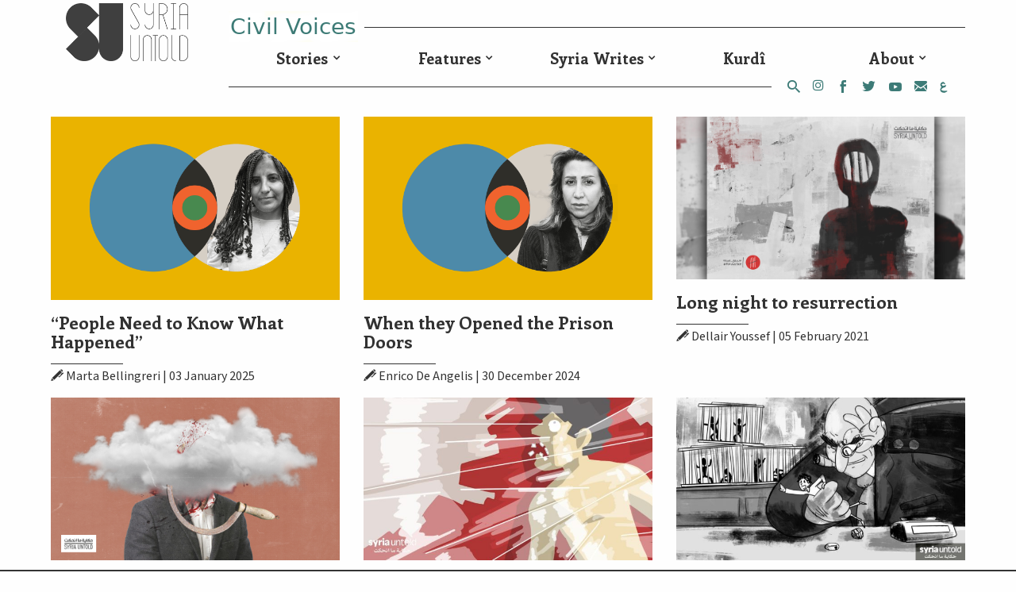

--- FILE ---
content_type: text/html; charset=UTF-8
request_url: https://syriauntold.com/tag/prisons/
body_size: 10279
content:
<!DOCTYPE html>
<html lang="en-US">
<head>
	<meta charset="UTF-8">
	<meta name="viewport" content="width=device-width, initial-scale=1">
	<link rel="profile" href="https://gmpg.org/xfn/11">
	
	<meta name='robots' content='index, follow, max-image-preview:large, max-snippet:-1, max-video-preview:-1' />

	<!-- This site is optimized with the Yoast SEO plugin v22.6 - https://yoast.com/wordpress/plugins/seo/ -->
	<title>Prisons Archives | SyriaUntold | حكاية ما انحكت</title>
	<link rel="canonical" href="https://syriauntold.com/tag/prisons/" />
	<meta name="twitter:card" content="summary_large_image" />
	<meta name="twitter:title" content="Prisons Archives | SyriaUntold | حكاية ما انحكت" />
	<meta name="twitter:site" content="@syriauntold" />
	<script type="application/ld+json" class="yoast-schema-graph">{"@context":"https://schema.org","@graph":[{"@type":"CollectionPage","@id":"https://syriauntold.com/tag/prisons/","url":"https://syriauntold.com/tag/prisons/","name":"Prisons Archives | SyriaUntold | حكاية ما انحكت","isPartOf":{"@id":"https://syriauntold.com/en/#website"},"primaryImageOfPage":{"@id":"https://syriauntold.com/tag/prisons/#primaryimage"},"image":{"@id":"https://syriauntold.com/tag/prisons/#primaryimage"},"thumbnailUrl":"https://syriauntold.com/wp-content/uploads/2024/12/ruwaida-kanaan.jpg","breadcrumb":{"@id":"https://syriauntold.com/tag/prisons/#breadcrumb"},"inLanguage":"en-US"},{"@type":"ImageObject","inLanguage":"en-US","@id":"https://syriauntold.com/tag/prisons/#primaryimage","url":"https://syriauntold.com/wp-content/uploads/2024/12/ruwaida-kanaan.jpg","contentUrl":"https://syriauntold.com/wp-content/uploads/2024/12/ruwaida-kanaan.jpg","width":5001,"height":3176},{"@type":"BreadcrumbList","@id":"https://syriauntold.com/tag/prisons/#breadcrumb","itemListElement":[{"@type":"ListItem","position":1,"name":"Home","item":"https://syriauntold.com/en/"},{"@type":"ListItem","position":2,"name":"Prisons"}]},{"@type":"WebSite","@id":"https://syriauntold.com/en/#website","url":"https://syriauntold.com/en/","name":"SyriaUntold | حكاية ما انحكت","description":"","potentialAction":[{"@type":"SearchAction","target":{"@type":"EntryPoint","urlTemplate":"https://syriauntold.com/en/?s={search_term_string}"},"query-input":"required name=search_term_string"}],"inLanguage":"en-US"}]}</script>
	<!-- / Yoast SEO plugin. -->


<link rel="alternate" type="application/rss+xml" title="SyriaUntold | حكاية ما انحكت &raquo; Prisons Tag Feed" href="https://syriauntold.com/tag/prisons/feed/" />
<script type="18ec9b670ae3bf04e5ffc62b-text/javascript">
/* <![CDATA[ */
window._wpemojiSettings = {"baseUrl":"https:\/\/s.w.org\/images\/core\/emoji\/15.0.3\/72x72\/","ext":".png","svgUrl":"https:\/\/s.w.org\/images\/core\/emoji\/15.0.3\/svg\/","svgExt":".svg","source":{"concatemoji":"https:\/\/syriauntold.com\/wp-includes\/js\/wp-emoji-release.min.js?ver=6.5.2"}};
/*! This file is auto-generated */
!function(i,n){var o,s,e;function c(e){try{var t={supportTests:e,timestamp:(new Date).valueOf()};sessionStorage.setItem(o,JSON.stringify(t))}catch(e){}}function p(e,t,n){e.clearRect(0,0,e.canvas.width,e.canvas.height),e.fillText(t,0,0);var t=new Uint32Array(e.getImageData(0,0,e.canvas.width,e.canvas.height).data),r=(e.clearRect(0,0,e.canvas.width,e.canvas.height),e.fillText(n,0,0),new Uint32Array(e.getImageData(0,0,e.canvas.width,e.canvas.height).data));return t.every(function(e,t){return e===r[t]})}function u(e,t,n){switch(t){case"flag":return n(e,"\ud83c\udff3\ufe0f\u200d\u26a7\ufe0f","\ud83c\udff3\ufe0f\u200b\u26a7\ufe0f")?!1:!n(e,"\ud83c\uddfa\ud83c\uddf3","\ud83c\uddfa\u200b\ud83c\uddf3")&&!n(e,"\ud83c\udff4\udb40\udc67\udb40\udc62\udb40\udc65\udb40\udc6e\udb40\udc67\udb40\udc7f","\ud83c\udff4\u200b\udb40\udc67\u200b\udb40\udc62\u200b\udb40\udc65\u200b\udb40\udc6e\u200b\udb40\udc67\u200b\udb40\udc7f");case"emoji":return!n(e,"\ud83d\udc26\u200d\u2b1b","\ud83d\udc26\u200b\u2b1b")}return!1}function f(e,t,n){var r="undefined"!=typeof WorkerGlobalScope&&self instanceof WorkerGlobalScope?new OffscreenCanvas(300,150):i.createElement("canvas"),a=r.getContext("2d",{willReadFrequently:!0}),o=(a.textBaseline="top",a.font="600 32px Arial",{});return e.forEach(function(e){o[e]=t(a,e,n)}),o}function t(e){var t=i.createElement("script");t.src=e,t.defer=!0,i.head.appendChild(t)}"undefined"!=typeof Promise&&(o="wpEmojiSettingsSupports",s=["flag","emoji"],n.supports={everything:!0,everythingExceptFlag:!0},e=new Promise(function(e){i.addEventListener("DOMContentLoaded",e,{once:!0})}),new Promise(function(t){var n=function(){try{var e=JSON.parse(sessionStorage.getItem(o));if("object"==typeof e&&"number"==typeof e.timestamp&&(new Date).valueOf()<e.timestamp+604800&&"object"==typeof e.supportTests)return e.supportTests}catch(e){}return null}();if(!n){if("undefined"!=typeof Worker&&"undefined"!=typeof OffscreenCanvas&&"undefined"!=typeof URL&&URL.createObjectURL&&"undefined"!=typeof Blob)try{var e="postMessage("+f.toString()+"("+[JSON.stringify(s),u.toString(),p.toString()].join(",")+"));",r=new Blob([e],{type:"text/javascript"}),a=new Worker(URL.createObjectURL(r),{name:"wpTestEmojiSupports"});return void(a.onmessage=function(e){c(n=e.data),a.terminate(),t(n)})}catch(e){}c(n=f(s,u,p))}t(n)}).then(function(e){for(var t in e)n.supports[t]=e[t],n.supports.everything=n.supports.everything&&n.supports[t],"flag"!==t&&(n.supports.everythingExceptFlag=n.supports.everythingExceptFlag&&n.supports[t]);n.supports.everythingExceptFlag=n.supports.everythingExceptFlag&&!n.supports.flag,n.DOMReady=!1,n.readyCallback=function(){n.DOMReady=!0}}).then(function(){return e}).then(function(){var e;n.supports.everything||(n.readyCallback(),(e=n.source||{}).concatemoji?t(e.concatemoji):e.wpemoji&&e.twemoji&&(t(e.twemoji),t(e.wpemoji)))}))}((window,document),window._wpemojiSettings);
/* ]]> */
</script>
<style id='wp-emoji-styles-inline-css' type='text/css'>

	img.wp-smiley, img.emoji {
		display: inline !important;
		border: none !important;
		box-shadow: none !important;
		height: 1em !important;
		width: 1em !important;
		margin: 0 0.07em !important;
		vertical-align: -0.1em !important;
		background: none !important;
		padding: 0 !important;
	}
</style>
<link rel='stylesheet' id='wp-block-library-css' href='https://syriauntold.com/wp-includes/css/dist/block-library/style.min.css?ver=6.5.2' type='text/css' media='all' />
<style id='classic-theme-styles-inline-css' type='text/css'>
/*! This file is auto-generated */
.wp-block-button__link{color:#fff;background-color:#32373c;border-radius:9999px;box-shadow:none;text-decoration:none;padding:calc(.667em + 2px) calc(1.333em + 2px);font-size:1.125em}.wp-block-file__button{background:#32373c;color:#fff;text-decoration:none}
</style>
<style id='global-styles-inline-css' type='text/css'>
body{--wp--preset--color--black: #000000;--wp--preset--color--cyan-bluish-gray: #abb8c3;--wp--preset--color--white: #ffffff;--wp--preset--color--pale-pink: #f78da7;--wp--preset--color--vivid-red: #cf2e2e;--wp--preset--color--luminous-vivid-orange: #ff6900;--wp--preset--color--luminous-vivid-amber: #fcb900;--wp--preset--color--light-green-cyan: #7bdcb5;--wp--preset--color--vivid-green-cyan: #00d084;--wp--preset--color--pale-cyan-blue: #8ed1fc;--wp--preset--color--vivid-cyan-blue: #0693e3;--wp--preset--color--vivid-purple: #9b51e0;--wp--preset--gradient--vivid-cyan-blue-to-vivid-purple: linear-gradient(135deg,rgba(6,147,227,1) 0%,rgb(155,81,224) 100%);--wp--preset--gradient--light-green-cyan-to-vivid-green-cyan: linear-gradient(135deg,rgb(122,220,180) 0%,rgb(0,208,130) 100%);--wp--preset--gradient--luminous-vivid-amber-to-luminous-vivid-orange: linear-gradient(135deg,rgba(252,185,0,1) 0%,rgba(255,105,0,1) 100%);--wp--preset--gradient--luminous-vivid-orange-to-vivid-red: linear-gradient(135deg,rgba(255,105,0,1) 0%,rgb(207,46,46) 100%);--wp--preset--gradient--very-light-gray-to-cyan-bluish-gray: linear-gradient(135deg,rgb(238,238,238) 0%,rgb(169,184,195) 100%);--wp--preset--gradient--cool-to-warm-spectrum: linear-gradient(135deg,rgb(74,234,220) 0%,rgb(151,120,209) 20%,rgb(207,42,186) 40%,rgb(238,44,130) 60%,rgb(251,105,98) 80%,rgb(254,248,76) 100%);--wp--preset--gradient--blush-light-purple: linear-gradient(135deg,rgb(255,206,236) 0%,rgb(152,150,240) 100%);--wp--preset--gradient--blush-bordeaux: linear-gradient(135deg,rgb(254,205,165) 0%,rgb(254,45,45) 50%,rgb(107,0,62) 100%);--wp--preset--gradient--luminous-dusk: linear-gradient(135deg,rgb(255,203,112) 0%,rgb(199,81,192) 50%,rgb(65,88,208) 100%);--wp--preset--gradient--pale-ocean: linear-gradient(135deg,rgb(255,245,203) 0%,rgb(182,227,212) 50%,rgb(51,167,181) 100%);--wp--preset--gradient--electric-grass: linear-gradient(135deg,rgb(202,248,128) 0%,rgb(113,206,126) 100%);--wp--preset--gradient--midnight: linear-gradient(135deg,rgb(2,3,129) 0%,rgb(40,116,252) 100%);--wp--preset--font-size--small: 13px;--wp--preset--font-size--medium: 20px;--wp--preset--font-size--large: 36px;--wp--preset--font-size--x-large: 42px;--wp--preset--spacing--20: 0.44rem;--wp--preset--spacing--30: 0.67rem;--wp--preset--spacing--40: 1rem;--wp--preset--spacing--50: 1.5rem;--wp--preset--spacing--60: 2.25rem;--wp--preset--spacing--70: 3.38rem;--wp--preset--spacing--80: 5.06rem;--wp--preset--shadow--natural: 6px 6px 9px rgba(0, 0, 0, 0.2);--wp--preset--shadow--deep: 12px 12px 50px rgba(0, 0, 0, 0.4);--wp--preset--shadow--sharp: 6px 6px 0px rgba(0, 0, 0, 0.2);--wp--preset--shadow--outlined: 6px 6px 0px -3px rgba(255, 255, 255, 1), 6px 6px rgba(0, 0, 0, 1);--wp--preset--shadow--crisp: 6px 6px 0px rgba(0, 0, 0, 1);}:where(.is-layout-flex){gap: 0.5em;}:where(.is-layout-grid){gap: 0.5em;}body .is-layout-flow > .alignleft{float: left;margin-inline-start: 0;margin-inline-end: 2em;}body .is-layout-flow > .alignright{float: right;margin-inline-start: 2em;margin-inline-end: 0;}body .is-layout-flow > .aligncenter{margin-left: auto !important;margin-right: auto !important;}body .is-layout-constrained > .alignleft{float: left;margin-inline-start: 0;margin-inline-end: 2em;}body .is-layout-constrained > .alignright{float: right;margin-inline-start: 2em;margin-inline-end: 0;}body .is-layout-constrained > .aligncenter{margin-left: auto !important;margin-right: auto !important;}body .is-layout-constrained > :where(:not(.alignleft):not(.alignright):not(.alignfull)){max-width: var(--wp--style--global--content-size);margin-left: auto !important;margin-right: auto !important;}body .is-layout-constrained > .alignwide{max-width: var(--wp--style--global--wide-size);}body .is-layout-flex{display: flex;}body .is-layout-flex{flex-wrap: wrap;align-items: center;}body .is-layout-flex > *{margin: 0;}body .is-layout-grid{display: grid;}body .is-layout-grid > *{margin: 0;}:where(.wp-block-columns.is-layout-flex){gap: 2em;}:where(.wp-block-columns.is-layout-grid){gap: 2em;}:where(.wp-block-post-template.is-layout-flex){gap: 1.25em;}:where(.wp-block-post-template.is-layout-grid){gap: 1.25em;}.has-black-color{color: var(--wp--preset--color--black) !important;}.has-cyan-bluish-gray-color{color: var(--wp--preset--color--cyan-bluish-gray) !important;}.has-white-color{color: var(--wp--preset--color--white) !important;}.has-pale-pink-color{color: var(--wp--preset--color--pale-pink) !important;}.has-vivid-red-color{color: var(--wp--preset--color--vivid-red) !important;}.has-luminous-vivid-orange-color{color: var(--wp--preset--color--luminous-vivid-orange) !important;}.has-luminous-vivid-amber-color{color: var(--wp--preset--color--luminous-vivid-amber) !important;}.has-light-green-cyan-color{color: var(--wp--preset--color--light-green-cyan) !important;}.has-vivid-green-cyan-color{color: var(--wp--preset--color--vivid-green-cyan) !important;}.has-pale-cyan-blue-color{color: var(--wp--preset--color--pale-cyan-blue) !important;}.has-vivid-cyan-blue-color{color: var(--wp--preset--color--vivid-cyan-blue) !important;}.has-vivid-purple-color{color: var(--wp--preset--color--vivid-purple) !important;}.has-black-background-color{background-color: var(--wp--preset--color--black) !important;}.has-cyan-bluish-gray-background-color{background-color: var(--wp--preset--color--cyan-bluish-gray) !important;}.has-white-background-color{background-color: var(--wp--preset--color--white) !important;}.has-pale-pink-background-color{background-color: var(--wp--preset--color--pale-pink) !important;}.has-vivid-red-background-color{background-color: var(--wp--preset--color--vivid-red) !important;}.has-luminous-vivid-orange-background-color{background-color: var(--wp--preset--color--luminous-vivid-orange) !important;}.has-luminous-vivid-amber-background-color{background-color: var(--wp--preset--color--luminous-vivid-amber) !important;}.has-light-green-cyan-background-color{background-color: var(--wp--preset--color--light-green-cyan) !important;}.has-vivid-green-cyan-background-color{background-color: var(--wp--preset--color--vivid-green-cyan) !important;}.has-pale-cyan-blue-background-color{background-color: var(--wp--preset--color--pale-cyan-blue) !important;}.has-vivid-cyan-blue-background-color{background-color: var(--wp--preset--color--vivid-cyan-blue) !important;}.has-vivid-purple-background-color{background-color: var(--wp--preset--color--vivid-purple) !important;}.has-black-border-color{border-color: var(--wp--preset--color--black) !important;}.has-cyan-bluish-gray-border-color{border-color: var(--wp--preset--color--cyan-bluish-gray) !important;}.has-white-border-color{border-color: var(--wp--preset--color--white) !important;}.has-pale-pink-border-color{border-color: var(--wp--preset--color--pale-pink) !important;}.has-vivid-red-border-color{border-color: var(--wp--preset--color--vivid-red) !important;}.has-luminous-vivid-orange-border-color{border-color: var(--wp--preset--color--luminous-vivid-orange) !important;}.has-luminous-vivid-amber-border-color{border-color: var(--wp--preset--color--luminous-vivid-amber) !important;}.has-light-green-cyan-border-color{border-color: var(--wp--preset--color--light-green-cyan) !important;}.has-vivid-green-cyan-border-color{border-color: var(--wp--preset--color--vivid-green-cyan) !important;}.has-pale-cyan-blue-border-color{border-color: var(--wp--preset--color--pale-cyan-blue) !important;}.has-vivid-cyan-blue-border-color{border-color: var(--wp--preset--color--vivid-cyan-blue) !important;}.has-vivid-purple-border-color{border-color: var(--wp--preset--color--vivid-purple) !important;}.has-vivid-cyan-blue-to-vivid-purple-gradient-background{background: var(--wp--preset--gradient--vivid-cyan-blue-to-vivid-purple) !important;}.has-light-green-cyan-to-vivid-green-cyan-gradient-background{background: var(--wp--preset--gradient--light-green-cyan-to-vivid-green-cyan) !important;}.has-luminous-vivid-amber-to-luminous-vivid-orange-gradient-background{background: var(--wp--preset--gradient--luminous-vivid-amber-to-luminous-vivid-orange) !important;}.has-luminous-vivid-orange-to-vivid-red-gradient-background{background: var(--wp--preset--gradient--luminous-vivid-orange-to-vivid-red) !important;}.has-very-light-gray-to-cyan-bluish-gray-gradient-background{background: var(--wp--preset--gradient--very-light-gray-to-cyan-bluish-gray) !important;}.has-cool-to-warm-spectrum-gradient-background{background: var(--wp--preset--gradient--cool-to-warm-spectrum) !important;}.has-blush-light-purple-gradient-background{background: var(--wp--preset--gradient--blush-light-purple) !important;}.has-blush-bordeaux-gradient-background{background: var(--wp--preset--gradient--blush-bordeaux) !important;}.has-luminous-dusk-gradient-background{background: var(--wp--preset--gradient--luminous-dusk) !important;}.has-pale-ocean-gradient-background{background: var(--wp--preset--gradient--pale-ocean) !important;}.has-electric-grass-gradient-background{background: var(--wp--preset--gradient--electric-grass) !important;}.has-midnight-gradient-background{background: var(--wp--preset--gradient--midnight) !important;}.has-small-font-size{font-size: var(--wp--preset--font-size--small) !important;}.has-medium-font-size{font-size: var(--wp--preset--font-size--medium) !important;}.has-large-font-size{font-size: var(--wp--preset--font-size--large) !important;}.has-x-large-font-size{font-size: var(--wp--preset--font-size--x-large) !important;}
.wp-block-navigation a:where(:not(.wp-element-button)){color: inherit;}
:where(.wp-block-post-template.is-layout-flex){gap: 1.25em;}:where(.wp-block-post-template.is-layout-grid){gap: 1.25em;}
:where(.wp-block-columns.is-layout-flex){gap: 2em;}:where(.wp-block-columns.is-layout-grid){gap: 2em;}
.wp-block-pullquote{font-size: 1.5em;line-height: 1.6;}
</style>
<link rel='stylesheet' id='selectize-css' href='https://syriauntold.com/wp-content/plugins/inkube/assets/lib/selectize/selectize.css?ver=6.5.2' type='text/css' media='all' />
<link rel='stylesheet' id='main-css' href='https://syriauntold.com/wp-content/themes/composer/assets/css/main.css?ver=6.5.2' type='text/css' media='all' />
<script type="18ec9b670ae3bf04e5ffc62b-text/javascript" src="https://syriauntold.com/wp-includes/js/jquery/jquery.min.js?ver=3.7.1" id="jquery-core-js"></script>
<script type="18ec9b670ae3bf04e5ffc62b-text/javascript" src="https://syriauntold.com/wp-includes/js/jquery/jquery-migrate.min.js?ver=3.4.1" id="jquery-migrate-js"></script>
<script type="18ec9b670ae3bf04e5ffc62b-text/javascript" src="https://syriauntold.com/wp-content/plugins/inkube/assets/dist/inkube.min.js?ver=6.5.2" id="inkube-js"></script>
<link rel="https://api.w.org/" href="https://syriauntold.com/wp-json/" /><link rel="alternate" type="application/json" href="https://syriauntold.com/wp-json/wp/v2/tags/8423" /><link rel="EditURI" type="application/rsd+xml" title="RSD" href="https://syriauntold.com/xmlrpc.php?rsd" />
<meta name="generator" content="WordPress 6.5.2" />
<link rel="icon" href="https://syriauntold.com/wp-content/uploads/2018/05/Syria-favicon.png" sizes="32x32" />
<link rel="icon" href="https://syriauntold.com/wp-content/uploads/2018/05/Syria-favicon.png" sizes="192x192" />
<link rel="apple-touch-icon" href="https://syriauntold.com/wp-content/uploads/2018/05/Syria-favicon.png" />
<meta name="msapplication-TileImage" content="https://syriauntold.com/wp-content/uploads/2018/05/Syria-favicon.png" />
		<style type="text/css" id="wp-custom-css">
			.site-head{
	padding-top:2px !important;
	padding-bottom:0px !important;
}
.menu-style-su.top-menu{
	margin-top:0;
	margin-bottom:0;
}
.site-head .site-logo{
	margin-top: 2px;
	max-width:95%;
}
body .menu-style-su li{
	text-align:center;
} 
body .menu-style-su ul.sub-menu{
	text-align:center;
}
.site-footer.row.px-md-5.mt-4 a{
	    display: contents !important;
}
.article-img a{
	   background-repeat: no-repeat;
}
.mc4wp-alert p{
	margin-top:10px;
	text-align:center;
}
.cmb-4{
	margin-bottom: 3rem !important;
}
.row.mb-5.mx-md-0 figcaption.col-12{
	    color: #613d7c;
	
}
.home-menu-sections .menu{
	list-style:none;
	margin-top: 2em;
}
.home-menu-sections .menu li{
	font-size:21px;
	margin:10px;
	display:inline-block;
	position:relative;
}
.home-menu-sections .menu li:nth-child(3n+1) {
    font-weight: 600;
    font-size: 25px;
	top: -1px;
}
.tag-cloud.jqcloud{
	margin-top:0 !important;
	margin-bottom:0 !important;
}
.tag-cloud.jqcloud{
	top:-50px;
}
.widget_f2-tagcloud .tag-cloud{
	min-height:290px;
	height:auto !important;
}
.v-center{
	align-content:center;
}		</style>
			</head>

<body class="archive tag tag-prisons tag-8423">
		<div id="page" class="container-fluid">

	<div class="row px-md-5 py-3 site-head">
	<div class="hidden-md-up mobile-nav w-100">
		<a class="js-toggle-menu pull-right" >
			<span class="fa fa-bars open"></span>
			<span class="fa fa-close d-none"></span>
		</a>
		<a class="js-toggle-search pull-left" href="/?s="><span class="fa fa-search"></span></a>
		<nav id="site-navigation" class="navigation-mobile" role="navigation">

			<ul id="menu-main2-english" class="menu-style-su top-menu"><li id="menu-item-57903" class="menu-item menu-item-type-taxonomy menu-item-object-category menu-item-has-children menu-item-57903"><a href="https://syriauntold.com/category/stories/">Stories</a>
<ul class="sub-menu">
	<li id="menu-item-57904" class="menu-item menu-item-type-taxonomy menu-item-object-category menu-item-57904"><a href="https://syriauntold.com/category/testimonies/">Testimonies</a></li>
	<li id="menu-item-57905" class="menu-item menu-item-type-taxonomy menu-item-object-category menu-item-57905"><a href="https://syriauntold.com/category/profiles/">Profiles</a></li>
</ul>
</li>
<li id="menu-item-57906" class="menu-item menu-item-type-taxonomy menu-item-object-category menu-item-has-children menu-item-57906"><a href="https://syriauntold.com/category/features/">Features</a>
<ul class="sub-menu">
	<li id="menu-item-68960" class="menu-item menu-item-type-taxonomy menu-item-object-category menu-item-68960"><a href="https://syriauntold.com/category/investigations/">Investigations</a></li>
</ul>
</li>
<li id="menu-item-59667" class="menu-item menu-item-type-taxonomy menu-item-object-category menu-item-has-children menu-item-59667"><a href="https://syriauntold.com/category/syria-writes/">Syria Writes</a>
<ul class="sub-menu">
	<li id="menu-item-57908" class="menu-item menu-item-type-taxonomy menu-item-object-category menu-item-has-children menu-item-57908"><a href="https://syriauntold.com/category/syria-writes/politics/">Politics</a>
	<ul class="sub-menu">
		<li id="menu-item-67593" class="menu-item menu-item-type-taxonomy menu-item-object-category menu-item-67593"><a href="https://syriauntold.com/category/10th-anniversary/">10th Anniversary</a></li>
	</ul>
</li>
	<li id="menu-item-57909" class="menu-item menu-item-type-taxonomy menu-item-object-category menu-item-57909"><a href="https://syriauntold.com/category/syria-writes/economy/">Economy</a></li>
	<li id="menu-item-57915" class="menu-item menu-item-type-taxonomy menu-item-object-category menu-item-has-children menu-item-57915"><a href="https://syriauntold.com/category/syria-writes/culture-syria-writes/">Culture</a>
	<ul class="sub-menu">
		<li id="menu-item-61907" class="menu-item menu-item-type-taxonomy menu-item-object-category menu-item-61907"><a href="https://syriauntold.com/category/in-depth/syrian-cinema/">Syrian Cinema</a></li>
		<li id="menu-item-68764" class="menu-item menu-item-type-taxonomy menu-item-object-category menu-item-68764"><a href="https://syriauntold.com/category/syrian-theater/">Syrian theater</a></li>
		<li id="menu-item-66446" class="menu-item menu-item-type-taxonomy menu-item-object-category menu-item-66446"><a href="https://syriauntold.com/category/syrian-narratives/">Syrian narratives</a></li>
		<li id="menu-item-74833" class="menu-item menu-item-type-taxonomy menu-item-object-category menu-item-74833"><a href="https://syriauntold.com/category/syria-writes/return-to-syria/">Return to Syria</a></li>
		<li id="menu-item-70191" class="menu-item menu-item-type-taxonomy menu-item-object-category menu-item-70191"><a href="https://syriauntold.com/category/little-syrias/">Little Syrias</a></li>
		<li id="menu-item-65278" class="menu-item menu-item-type-taxonomy menu-item-object-category menu-item-65278"><a href="https://syriauntold.com/category/in-depth/syriainfocus/">SyriaInFocus</a></li>
		<li id="menu-item-57916" class="menu-item menu-item-type-taxonomy menu-item-object-category menu-item-57916"><a href="https://syriauntold.com/category/in-depth/oral-culture/">Oral Culture</a></li>
		<li id="menu-item-68961" class="menu-item menu-item-type-taxonomy menu-item-object-category menu-item-68961"><a href="https://syriauntold.com/category/in-depth/science-fiction/">Science fiction</a></li>
	</ul>
</li>
	<li id="menu-item-57912" class="menu-item menu-item-type-taxonomy menu-item-object-category menu-item-has-children menu-item-57912"><a href="https://syriauntold.com/category/syria-writes/environment/">Environment</a>
	<ul class="sub-menu">
		<li id="menu-item-73325" class="menu-item menu-item-type-taxonomy menu-item-object-category menu-item-73325"><a href="https://syriauntold.com/category/syria-writes/environment/earthquake/">Earthquake</a></li>
	</ul>
</li>
	<li id="menu-item-57911" class="menu-item menu-item-type-taxonomy menu-item-object-category menu-item-has-children menu-item-57911"><a href="https://syriauntold.com/category/syria-writes/gender/">Gender</a>
	<ul class="sub-menu">
		<li id="menu-item-65277" class="menu-item menu-item-type-taxonomy menu-item-object-category menu-item-65277"><a href="https://syriauntold.com/category/in-depth/lgbtiq/">LGBTIQ</a></li>
		<li id="menu-item-73346" class="menu-item menu-item-type-taxonomy menu-item-object-category menu-item-73346"><a href="https://syriauntold.com/category/feminisms/">Feminisms</a></li>
	</ul>
</li>
	<li id="menu-item-57913" class="menu-item menu-item-type-taxonomy menu-item-object-category menu-item-57913"><a href="https://syriauntold.com/category/in-depth/opinion/">Opinion</a></li>
</ul>
</li>
<li id="menu-item-74882" class="menu-item menu-item-type-custom menu-item-object-custom menu-item-74882"><a href="https://syriauntold.com/category/kurdi/">Kurdî</a></li>
<li id="menu-item-57924" class="menu-item menu-item-type-post_type menu-item-object-page menu-item-has-children menu-item-57924"><a href="https://syriauntold.com/about-syria-untold/">About</a>
<ul class="sub-menu">
	<li id="menu-item-57925" class="menu-item menu-item-type-post_type menu-item-object-page menu-item-privacy-policy menu-item-57925"><a rel="privacy-policy" href="https://syriauntold.com/privacy-policy/">Privacy Policy</a></li>
	<li id="menu-item-74705" class="menu-item menu-item-type-custom menu-item-object-custom menu-item-74705"><a href="https://untoldmag.org/">UntoldMag</a></li>
	<li id="menu-item-74706" class="menu-item menu-item-type-custom menu-item-object-custom menu-item-74706"><a href="https://menagallery.art/">Mena Gallery</a></li>
</ul>
</li>
</ul>			<ul class="sm-links" >
					<li class="lang-item lang-item-2834 lang-item-ar no-translation lang-item-first"><a  lang="ar" hreflang="ar" href="https://syriauntold.com/ar/">العربية</a></li>
				<li><a href="https://www.youtube.com/channel/UCUMJwZgo0VH2AJ07pXcqnfA/featured"><i class="icon-youtube"></i></a></li>
				 
				<li><a href="https://twitter.com/syriauntold"><i class="icon-twitter"></i></a></li>
				<li><a href="https://www.facebook.com/syriauntold.en/"><i class="icon-facebook"></i></a></li>
				 
				<li><a href="https://www.instagram.com/syriauntold/"><i class="fa fa-instagram"></i></a></li>
				<li><a href="/cdn-cgi/l/email-protection#650c0b030a25161c170c04100b110a09014b060a08"><i class="icon-mail"></i></a></li>
			</ul>
		</nav>
		<script data-cfasync="false" src="/cdn-cgi/scripts/5c5dd728/cloudflare-static/email-decode.min.js"></script><script type="18ec9b670ae3bf04e5ffc62b-text/javascript">
			jQuery(document).ready(function(){

				jQuery('.js-toggle-menu').click(function(){
					jQuery('body').toggleClass('menu-expanded');
				});
			});
		</script>
	</div>

	<div class="col-md-2 col-3 mx-auto mx-md-0 text-center v-center">
<!-- 		<a href=""><img class="site-logo img-fluid" src="/assets/images/logo.png" /></a> -->
		 		<a href="https://syriauntold.com/en">
					 
						<img class="site-logo img-fluid" src="https://syriauntold.com/wp-content/uploads/2024/04/logo-en.png" />
				 
					
					
		</a> 
	</div>
	<div class="col-md-10 pt-3 pr-0 pl-4">
		<hr class="border-color-gray hidden-sm-down"/>
		<div class="pr-2 hidden-sm-down" style="margin-top:-2.3rem;">
			<a href="#" class="bg-gray-lightest pr-2">
				 
						<img src="https://syriauntold.com/wp-content/themes/composer/assets/images/aswaten.png"/>
				 
			</a>
		</div>

		<ul id="menu-main2-english-1" class="menu-style-su top-menu hidden-sm-down"><li class="menu-item menu-item-type-taxonomy menu-item-object-category menu-item-has-children menu-item-57903"><a href="https://syriauntold.com/category/stories/">Stories</a>
<ul class="sub-menu">
	<li class="menu-item menu-item-type-taxonomy menu-item-object-category menu-item-57904"><a href="https://syriauntold.com/category/testimonies/">Testimonies</a></li>
	<li class="menu-item menu-item-type-taxonomy menu-item-object-category menu-item-57905"><a href="https://syriauntold.com/category/profiles/">Profiles</a></li>
</ul>
</li>
<li class="menu-item menu-item-type-taxonomy menu-item-object-category menu-item-has-children menu-item-57906"><a href="https://syriauntold.com/category/features/">Features</a>
<ul class="sub-menu">
	<li class="menu-item menu-item-type-taxonomy menu-item-object-category menu-item-68960"><a href="https://syriauntold.com/category/investigations/">Investigations</a></li>
</ul>
</li>
<li class="menu-item menu-item-type-taxonomy menu-item-object-category menu-item-has-children menu-item-59667"><a href="https://syriauntold.com/category/syria-writes/">Syria Writes</a>
<ul class="sub-menu">
	<li class="menu-item menu-item-type-taxonomy menu-item-object-category menu-item-has-children menu-item-57908"><a href="https://syriauntold.com/category/syria-writes/politics/">Politics</a>
	<ul class="sub-menu">
		<li class="menu-item menu-item-type-taxonomy menu-item-object-category menu-item-67593"><a href="https://syriauntold.com/category/10th-anniversary/">10th Anniversary</a></li>
	</ul>
</li>
	<li class="menu-item menu-item-type-taxonomy menu-item-object-category menu-item-57909"><a href="https://syriauntold.com/category/syria-writes/economy/">Economy</a></li>
	<li class="menu-item menu-item-type-taxonomy menu-item-object-category menu-item-has-children menu-item-57915"><a href="https://syriauntold.com/category/syria-writes/culture-syria-writes/">Culture</a>
	<ul class="sub-menu">
		<li class="menu-item menu-item-type-taxonomy menu-item-object-category menu-item-61907"><a href="https://syriauntold.com/category/in-depth/syrian-cinema/">Syrian Cinema</a></li>
		<li class="menu-item menu-item-type-taxonomy menu-item-object-category menu-item-68764"><a href="https://syriauntold.com/category/syrian-theater/">Syrian theater</a></li>
		<li class="menu-item menu-item-type-taxonomy menu-item-object-category menu-item-66446"><a href="https://syriauntold.com/category/syrian-narratives/">Syrian narratives</a></li>
		<li class="menu-item menu-item-type-taxonomy menu-item-object-category menu-item-74833"><a href="https://syriauntold.com/category/syria-writes/return-to-syria/">Return to Syria</a></li>
		<li class="menu-item menu-item-type-taxonomy menu-item-object-category menu-item-70191"><a href="https://syriauntold.com/category/little-syrias/">Little Syrias</a></li>
		<li class="menu-item menu-item-type-taxonomy menu-item-object-category menu-item-65278"><a href="https://syriauntold.com/category/in-depth/syriainfocus/">SyriaInFocus</a></li>
		<li class="menu-item menu-item-type-taxonomy menu-item-object-category menu-item-57916"><a href="https://syriauntold.com/category/in-depth/oral-culture/">Oral Culture</a></li>
		<li class="menu-item menu-item-type-taxonomy menu-item-object-category menu-item-68961"><a href="https://syriauntold.com/category/in-depth/science-fiction/">Science fiction</a></li>
	</ul>
</li>
	<li class="menu-item menu-item-type-taxonomy menu-item-object-category menu-item-has-children menu-item-57912"><a href="https://syriauntold.com/category/syria-writes/environment/">Environment</a>
	<ul class="sub-menu">
		<li class="menu-item menu-item-type-taxonomy menu-item-object-category menu-item-73325"><a href="https://syriauntold.com/category/syria-writes/environment/earthquake/">Earthquake</a></li>
	</ul>
</li>
	<li class="menu-item menu-item-type-taxonomy menu-item-object-category menu-item-has-children menu-item-57911"><a href="https://syriauntold.com/category/syria-writes/gender/">Gender</a>
	<ul class="sub-menu">
		<li class="menu-item menu-item-type-taxonomy menu-item-object-category menu-item-65277"><a href="https://syriauntold.com/category/in-depth/lgbtiq/">LGBTIQ</a></li>
		<li class="menu-item menu-item-type-taxonomy menu-item-object-category menu-item-73346"><a href="https://syriauntold.com/category/feminisms/">Feminisms</a></li>
	</ul>
</li>
	<li class="menu-item menu-item-type-taxonomy menu-item-object-category menu-item-57913"><a href="https://syriauntold.com/category/in-depth/opinion/">Opinion</a></li>
</ul>
</li>
<li class="menu-item menu-item-type-custom menu-item-object-custom menu-item-74882"><a href="https://syriauntold.com/category/kurdi/">Kurdî</a></li>
<li class="menu-item menu-item-type-post_type menu-item-object-page menu-item-has-children menu-item-57924"><a href="https://syriauntold.com/about-syria-untold/">About</a>
<ul class="sub-menu">
	<li class="menu-item menu-item-type-post_type menu-item-object-page menu-item-privacy-policy menu-item-57925"><a rel="privacy-policy" href="https://syriauntold.com/privacy-policy/">Privacy Policy</a></li>
	<li class="menu-item menu-item-type-custom menu-item-object-custom menu-item-74705"><a href="https://untoldmag.org/">UntoldMag</a></li>
	<li class="menu-item menu-item-type-custom menu-item-object-custom menu-item-74706"><a href="https://menagallery.art/">Mena Gallery</a></li>
</ul>
</li>
</ul>
		<hr class="hidden-sm-down border-color-gray"/>
		<ul class="list-inline d-md-flex bg-body site-head-links color-blue-2 hidden-sm-down" > 
				<li class="lang-item lang-item-2834 lang-item-ar no-translation lang-item-first"><a  lang="ar" hreflang="ar" href="https://syriauntold.com/ar/">العربية</a></li>
			<li><a href="/cdn-cgi/l/email-protection#adc4c3cbc2edded4dfc4ccd8c3d9c2c1c983cec2c0"><i class="icon-mail"></i></a></li>
			<li><a href="https://www.youtube.com/channel/UCUMJwZgo0VH2AJ07pXcqnfA/featured"><i class="icon-youtube"></i></a></li>
			 
			<li><a href="https://twitter.com/syriauntold"><i class="icon-twitter"></i></a></li>
			<li><a href="https://www.facebook.com/syriauntold.en/"><i class="icon-facebook"></i></a></li>
			 
			<li><a href="https://www.instagram.com/syriauntold/"><i class="fa fa-instagram"></i></a></li>
			<li class="hidden-sm-down"><a href="/?s="><i class="icon-zoom"></i></a></li>
		</ul>

	</div>
</div>	<div class="content row">
		<section id="views-30" class="col-12 px-md-5 widget widget-views position-content"><div class="collection collection-grid row"><div class="col-12 mb-3 col-md-4" data-post-id="76414">
  
  
  <div data-shortcode="" data-shortcode-tag="image" class="default"><a href="https://syriauntold.com/2025/01/03/people-need-to-know-what-happened/"><img class="img-fluid w-100" src="https://syriauntold.com/wp-content/uploads/2024/12/ruwaida-kanaan.jpg" /></a></div>
  
  <div class="item_caption">
    <h6 class="fs-22px my-3 fw-600">
      <span class=""></span> <a href="https://syriauntold.com/2025/01/03/people-need-to-know-what-happened/">“People Need to Know What Happened”</a>
    </h6>
      <hr class="border-color-gray w-25 mx-0 my-1"/>
    
    <div class="d-inline-block">
      <i class="icon-writer"></i> <a href="https://syriauntold.com/writer/marta-bellingreri/" class="">Marta Bellingreri</a>  |
    </div>
    
    <a>03 January 2025</a>
    <div class="d-none">
      Syrian journalist and former political prisoner Ruwaida Kanaan, now living in Paris, France, shares her reactions after the fall of the regime. A co-plaintiff in the Koblenz Trial, she says...
    </div>


  </div>
</div><div class="col-12 mb-3 col-md-4" data-post-id="76402">
  
  
  <div data-shortcode="" data-shortcode-tag="image" class="default"><a href="https://syriauntold.com/2024/12/30/when-they-opened-the-prison-doors/"><img class="img-fluid w-100" src="https://syriauntold.com/wp-content/uploads/2024/12/website-noura-ghazi.jpg" /></a></div>
  
  <div class="item_caption">
    <h6 class="fs-22px my-3 fw-600">
      <span class=""></span> <a href="https://syriauntold.com/2024/12/30/when-they-opened-the-prison-doors/">When they Opened the Prison Doors</a>
    </h6>
      <hr class="border-color-gray w-25 mx-0 my-1"/>
    
    <div class="d-inline-block">
      <i class="icon-writer"></i> <a href="https://syriauntold.com/writer/enrico-de-angelis/" class="">Enrico De Angelis</a>  |
    </div>
    
    <a>30 December 2024</a>
    <div class="d-none">
      A conversation with Noura Ghazi, international lawyer and executive director of Nophotozone.
    </div>


  </div>
</div><div class="col-12 mb-3 col-md-4" data-post-id="66926">
  
  
  <div data-shortcode="" data-shortcode-tag="image" class="default"><a href="https://syriauntold.com/2021/02/05/long-night-to-resurrection/"><img class="img-fluid w-100" src="https://syriauntold.com/wp-content/uploads/2021/02/for-justice-7.jpg" /></a></div>
  
  <div class="item_caption">
    <h6 class="fs-22px my-3 fw-600">
      <span class=""></span> <a href="https://syriauntold.com/2021/02/05/long-night-to-resurrection/">Long night to resurrection</a>
    </h6>
      <hr class="border-color-gray w-25 mx-0 my-1"/>
    
    <div class="d-inline-block">
      <i class="icon-writer"></i> <a href="https://syriauntold.com/writer/dellair-youssef/" class="">Dellair Youssef</a>  |
    </div>
    
    <a>05 February 2021</a>
    <div class="d-none">
      One man painted his house in vivid colors. Another found a new appreciation for his nail clippers. One woman walked for hours through the night to finally reach home. What...
    </div>


  </div>
</div><div class="col-12 mb-3 col-md-4" data-post-id="66331">
  
  
  <div data-shortcode="" data-shortcode-tag="image" class="default"><a href="https://syriauntold.com/2021/01/06/murder-and-the-burden-of-proof/"><img class="img-fluid w-100" src="https://syriauntold.com/wp-content/uploads/2020/12/d8a7d995d8abd8a8d8a7d8aa-d8a7d984d8acd8b1d98ad985d8a9.jpg" /></a></div>
  
  <div class="item_caption">
    <h6 class="fs-22px my-3 fw-600">
      <span class=""></span> <a href="https://syriauntold.com/2021/01/06/murder-and-the-burden-of-proof/">Murder, and the burden of proof</a>
    </h6>
      <hr class="border-color-gray w-25 mx-0 my-1"/>
    
    <div class="d-inline-block">
      <i class="icon-writer"></i> <a href="https://syriauntold.com/writer/orwa-al-mokdad/" class="">Orwa Al-Mokdad</a>  |
    </div>
    
    <a>06 January 2021</a>
    <div class="d-none">
      Murder turned into an act of self-defense, in which the regime and international community embarked on a selfish battle of describing the crime using terms such as civil war, the...
    </div>


  </div>
</div><div class="col-12 mb-3 col-md-4" data-post-id="56213">
  
  
  <div data-shortcode="" data-shortcode-tag="image" class="default"><a href="https://syriauntold.com/2018/11/01/dreams-end-under-the-jader/"><img class="img-fluid w-100" src="https://syriauntold.com/wp-content/uploads/2018/10/Jader-640x360.jpg" /></a></div>
  
  <div class="item_caption">
    <h6 class="fs-22px my-3 fw-600">
      <span class=""></span> <a href="https://syriauntold.com/2018/11/01/dreams-end-under-the-jader/">Dreams end Under the ‘Jader’</a>
    </h6>
      <hr class="border-color-gray w-25 mx-0 my-1"/>
    
    <div class="d-inline-block">
      <i class="icon-writer"></i> <a href="https://syriauntold.com/writer/huda-yahya/" class="">Huda Yahya</a>  |
    </div>
    
    <a>01 November 2018</a>
    <div class="d-none">
      The word 'jader' alone was a source of terror for the detainees, but many people are unaware of what it means.
    </div>


  </div>
</div><div class="col-12 mb-3 col-md-4" data-post-id="55139">
  
  
  <div data-shortcode="" data-shortcode-tag="image" class="default"><a href="https://syriauntold.com/2018/07/21/asset-confiscation-another-injustice-suffered-behind-bars/"><img class="img-fluid w-100" src="https://syriauntold.com/wp-content/uploads/2017/12/8-640x360.jpg" /></a></div>
  
  <div class="item_caption">
    <h6 class="fs-22px my-3 fw-600">
      <span class=""></span> <a href="https://syriauntold.com/2018/07/21/asset-confiscation-another-injustice-suffered-behind-bars/">Asset Confiscation: Another Injustice Suffered Behind Bars</a>
    </h6>
      <hr class="border-color-gray w-25 mx-0 my-1"/>
    
    <div class="d-inline-block">
      <i class="icon-writer"></i> <a href="https://syriauntold.com/writer/rafia-salamah-en/" class="">Rafia Salamah</a>  |
    </div>
    
    <a>21 July 2018</a>
    <div class="d-none">
      The confiscation includes any property, car or bank balance registered under the detainee’s name.
    </div>


  </div>
</div>		<a class="views-get-more" data-action="views-get-more" data-instance="[base64]">

			<span class="text">
				More				<span class="icon-loader" style="display: none"></span>
				<span class="icon-more"></span> 
			</span>

		</a>

		</div></section>	</div>


<div class="site-footer row  px-md-5 mt-4">
		<hr class="w-100 border-style-dotted border-color-gray" />
	<div class="col-md-4 mb-3 hidden-sm-down">
		<div class="row">
			<div class="col-4 px-2">
				<img class="site-logo img-fluid" src="https://syriauntold.com/wp-content/themes/composer/assets/images/logo.png" />

			</div>
			<div class="col-8 px-2">
				<img class="mb-3" src="https://syriauntold.com/wp-content/themes/composer/assets/images/cc.png" />
				<p class="fs-14px mb-2">
					This work is under a Creative Commons license. Attribution: Non commercial - ShareAlike 4.0. International license				</p>
				<p class="fs-14px">
					Illustation by Dima Nechawi Graphic Design by Hesham Asaad				</p>
			</div>
			<!-- <div class="col-12 px-2 ">
				<div class="text-center mb-3">
									</div>
				<div class="d-flex justify-content-between">
					<img class="" src="/assets/images/ims.png" />
					<img class="" src="/assets/images/sk.png" />
					<img class="" src="/assets/images/nss.png" />
					<img class="" src="/assets/images/cfi.png" />
				</div>




			</div> -->
		</div>

	</div>
	<div class="col-md-8 px-0 mb-3 footer-nav">
		<div class="menu-main2-english-container"><ul id="menu-main2-english-2" class="menu-style-su footer-menu"><li class="menu-item menu-item-type-taxonomy menu-item-object-category menu-item-has-children menu-item-57903"><a href="https://syriauntold.com/category/stories/">Stories</a>
<ul class="sub-menu">
	<li class="menu-item menu-item-type-taxonomy menu-item-object-category menu-item-57904"><a href="https://syriauntold.com/category/testimonies/">Testimonies</a></li>
	<li class="menu-item menu-item-type-taxonomy menu-item-object-category menu-item-57905"><a href="https://syriauntold.com/category/profiles/">Profiles</a></li>
</ul>
</li>
<li class="menu-item menu-item-type-taxonomy menu-item-object-category menu-item-has-children menu-item-57906"><a href="https://syriauntold.com/category/features/">Features</a>
<ul class="sub-menu">
	<li class="menu-item menu-item-type-taxonomy menu-item-object-category menu-item-68960"><a href="https://syriauntold.com/category/investigations/">Investigations</a></li>
</ul>
</li>
<li class="menu-item menu-item-type-taxonomy menu-item-object-category menu-item-has-children menu-item-59667"><a href="https://syriauntold.com/category/syria-writes/">Syria Writes</a>
<ul class="sub-menu">
	<li class="menu-item menu-item-type-taxonomy menu-item-object-category menu-item-has-children menu-item-57908"><a href="https://syriauntold.com/category/syria-writes/politics/">Politics</a>
	<ul class="sub-menu">
		<li class="menu-item menu-item-type-taxonomy menu-item-object-category menu-item-67593"><a href="https://syriauntold.com/category/10th-anniversary/">10th Anniversary</a></li>
	</ul>
</li>
	<li class="menu-item menu-item-type-taxonomy menu-item-object-category menu-item-57909"><a href="https://syriauntold.com/category/syria-writes/economy/">Economy</a></li>
	<li class="menu-item menu-item-type-taxonomy menu-item-object-category menu-item-has-children menu-item-57915"><a href="https://syriauntold.com/category/syria-writes/culture-syria-writes/">Culture</a>
	<ul class="sub-menu">
		<li class="menu-item menu-item-type-taxonomy menu-item-object-category menu-item-61907"><a href="https://syriauntold.com/category/in-depth/syrian-cinema/">Syrian Cinema</a></li>
		<li class="menu-item menu-item-type-taxonomy menu-item-object-category menu-item-68764"><a href="https://syriauntold.com/category/syrian-theater/">Syrian theater</a></li>
		<li class="menu-item menu-item-type-taxonomy menu-item-object-category menu-item-66446"><a href="https://syriauntold.com/category/syrian-narratives/">Syrian narratives</a></li>
		<li class="menu-item menu-item-type-taxonomy menu-item-object-category menu-item-74833"><a href="https://syriauntold.com/category/syria-writes/return-to-syria/">Return to Syria</a></li>
		<li class="menu-item menu-item-type-taxonomy menu-item-object-category menu-item-70191"><a href="https://syriauntold.com/category/little-syrias/">Little Syrias</a></li>
		<li class="menu-item menu-item-type-taxonomy menu-item-object-category menu-item-65278"><a href="https://syriauntold.com/category/in-depth/syriainfocus/">SyriaInFocus</a></li>
		<li class="menu-item menu-item-type-taxonomy menu-item-object-category menu-item-57916"><a href="https://syriauntold.com/category/in-depth/oral-culture/">Oral Culture</a></li>
		<li class="menu-item menu-item-type-taxonomy menu-item-object-category menu-item-68961"><a href="https://syriauntold.com/category/in-depth/science-fiction/">Science fiction</a></li>
	</ul>
</li>
	<li class="menu-item menu-item-type-taxonomy menu-item-object-category menu-item-has-children menu-item-57912"><a href="https://syriauntold.com/category/syria-writes/environment/">Environment</a>
	<ul class="sub-menu">
		<li class="menu-item menu-item-type-taxonomy menu-item-object-category menu-item-73325"><a href="https://syriauntold.com/category/syria-writes/environment/earthquake/">Earthquake</a></li>
	</ul>
</li>
	<li class="menu-item menu-item-type-taxonomy menu-item-object-category menu-item-has-children menu-item-57911"><a href="https://syriauntold.com/category/syria-writes/gender/">Gender</a>
	<ul class="sub-menu">
		<li class="menu-item menu-item-type-taxonomy menu-item-object-category menu-item-65277"><a href="https://syriauntold.com/category/in-depth/lgbtiq/">LGBTIQ</a></li>
		<li class="menu-item menu-item-type-taxonomy menu-item-object-category menu-item-73346"><a href="https://syriauntold.com/category/feminisms/">Feminisms</a></li>
	</ul>
</li>
	<li class="menu-item menu-item-type-taxonomy menu-item-object-category menu-item-57913"><a href="https://syriauntold.com/category/in-depth/opinion/">Opinion</a></li>
</ul>
</li>
<li class="menu-item menu-item-type-custom menu-item-object-custom menu-item-74882"><a href="https://syriauntold.com/category/kurdi/">Kurdî</a></li>
<li class="menu-item menu-item-type-post_type menu-item-object-page menu-item-has-children menu-item-57924"><a href="https://syriauntold.com/about-syria-untold/">About</a>
<ul class="sub-menu">
	<li class="menu-item menu-item-type-post_type menu-item-object-page menu-item-privacy-policy menu-item-57925"><a rel="privacy-policy" href="https://syriauntold.com/privacy-policy/">Privacy Policy</a></li>
	<li class="menu-item menu-item-type-custom menu-item-object-custom menu-item-74705"><a href="https://untoldmag.org/">UntoldMag</a></li>
	<li class="menu-item menu-item-type-custom menu-item-object-custom menu-item-74706"><a href="https://menagallery.art/">Mena Gallery</a></li>
</ul>
</li>
</ul></div>		</div>

	</div>
	<div class="col-md-4 mb-3 hidden-md-up">
		<div class="row">
			<div class="col-4 px-2">
				<img class="site-logo img-fluid" src="https://syriauntold.com/wp-content/themes/composer/assets/images/logo.png" />

			</div>
			<div class="col-8 px-2">
				<img class="mb-3" src="https://syriauntold.com/wp-content/themes/composer/assets/images/cc.png" />
				<p class="fs-14px mb-2">
					This work is under a Creative Commons license. Attribution: Non commercial - ShareAlike 4.0. International license				</p>
				<p class="fs-14px">
					Illustation by Dima Nechawi Graphic Design by Hesham Asaad				</p>
			</div>
			<!-- <div class="col-12 px-2 ">
				<div class="text-center mb-3">
									</div>
				<div class="d-flex justify-content-between">
					<img class="" src="/assets/images/ims.png" />
					<img class="" src="/assets/images/sk.png" />
					<img class="" src="/assets/images/nss.png" />
					<img class="" src="/assets/images/cfi.png" />
				</div>




			</div> -->
		</div>

	</div>
</div>
</div><!-- #page -->

		<!-- GA Google Analytics @ https://m0n.co/ga -->
		<script data-cfasync="false" src="/cdn-cgi/scripts/5c5dd728/cloudflare-static/email-decode.min.js"></script><script type="18ec9b670ae3bf04e5ffc62b-text/javascript">
			(function(i,s,o,g,r,a,m){i['GoogleAnalyticsObject']=r;i[r]=i[r]||function(){
			(i[r].q=i[r].q||[]).push(arguments)},i[r].l=1*new Date();a=s.createElement(o),
			m=s.getElementsByTagName(o)[0];a.async=1;a.src=g;m.parentNode.insertBefore(a,m)
			})(window,document,'script','https://www.google-analytics.com/analytics.js','ga');
			ga('create', 'UA-56777633-1', 'auto');
			ga('send', 'pageview');
		</script>

	<script type="18ec9b670ae3bf04e5ffc62b-text/javascript" id="views-js-extra">
/* <![CDATA[ */
var ViewsData = {"ajaxurl":"https:\/\/syriauntold.com\/wp-admin\/admin-ajax.php","nonce":"9d51f99ff9"};
/* ]]> */
</script>
<script type="18ec9b670ae3bf04e5ffc62b-text/javascript" src="https://syriauntold.com/wp-content/plugins/inkube/assets/js/xhr.views.js?ver=6.5.2" id="views-js"></script>
<script type="18ec9b670ae3bf04e5ffc62b-text/javascript" src="https://syriauntold.com/wp-content/plugins/inkube/assets/lib/wavesurfer.min.js?ver=6.5.2" id="wavesurfer-js"></script>
<script type="18ec9b670ae3bf04e5ffc62b-text/javascript" src="https://syriauntold.com/wp-content/plugins/inkube/assets/js/composer.audioplayer.js?ver=6.5.2" id="audio-js-js"></script>
<script type="18ec9b670ae3bf04e5ffc62b-text/javascript" src="https://syriauntold.com/wp-content/plugins/inkube/assets/lib/video.js?ver=6.5.2" id="video-js-js"></script>
<script type="18ec9b670ae3bf04e5ffc62b-text/javascript" src="https://syriauntold.com/wp-content/plugins/inkube/assets/lib/video.youtube.min.js?ver=6.5.2" id="video-js-youtube-js"></script>
<script type="18ec9b670ae3bf04e5ffc62b-text/javascript" src="https://syriauntold.com/wp-content/plugins/inkube/assets/js/composer.players.js?ver=6.5.2" id="composer-players-js-js"></script>
<script type="18ec9b670ae3bf04e5ffc62b-text/javascript" src="https://syriauntold.com/wp-content/plugins/inkube/assets/lib/tether.min.js?ver=6.5.2" id="tether-js"></script>
<script type="18ec9b670ae3bf04e5ffc62b-text/javascript" src="https://syriauntold.com/wp-content/plugins/inkube/assets/lib/bootstrap.min.js?ver=6.5.2" id="bootstrap-js-js"></script>
<script type="18ec9b670ae3bf04e5ffc62b-text/javascript">
(function() {
				var expirationDate = new Date();
				expirationDate.setTime( expirationDate.getTime() + 31536000 * 1000 );
				document.cookie = "pll_language=en; expires=" + expirationDate.toUTCString() + "; path=/; secure; SameSite=Lax";
			}());

</script>
<script src="/cdn-cgi/scripts/7d0fa10a/cloudflare-static/rocket-loader.min.js" data-cf-settings="18ec9b670ae3bf04e5ffc62b-|49" defer></script><script defer src="https://static.cloudflareinsights.com/beacon.min.js/vcd15cbe7772f49c399c6a5babf22c1241717689176015" integrity="sha512-ZpsOmlRQV6y907TI0dKBHq9Md29nnaEIPlkf84rnaERnq6zvWvPUqr2ft8M1aS28oN72PdrCzSjY4U6VaAw1EQ==" data-cf-beacon='{"version":"2024.11.0","token":"a5de564f26ab4f638cf92a45f6e182bc","r":1,"server_timing":{"name":{"cfCacheStatus":true,"cfEdge":true,"cfExtPri":true,"cfL4":true,"cfOrigin":true,"cfSpeedBrain":true},"location_startswith":null}}' crossorigin="anonymous"></script>
</body>
</html>


--- FILE ---
content_type: application/javascript
request_url: https://syriauntold.com/wp-content/plugins/inkube/assets/dist/inkube.min.js?ver=6.5.2
body_size: 307
content:
/*! inkube 02-05-2018 */

jQuery.fn.referenceShortcode=function(){var e,t=0;jQuery("body > .footer-references").length||(jQuery("body").append('<div class="footer-references"></div>'),e=jQuery("body > .footer-references").css({position:"fixed",bottom:0,left:0,right:0,background:"white",borderTop:"2px solid #333",color:"black",zIndex:1e3})),e=jQuery("body > .footer-references"),jQuery(this).each(function(){t++;var r=jQuery(this).parent().css("position","relative"),i=jQuery(this).find(".reference-content");jQuery(this).find("sup").text(t);var o=jQuery(this).attr("data-position");if("side-left"===o||"side-right"==o){var n=r[0].getBoundingClientRect(),a=this.getBoundingClientRect(),s=n.x-20;"side-right"===o&&(s=jQuery(window).width()-n.x-n.width-20);var d="side-right"===o?"left":"right",u=a.y-n.y;i.css({position:"absolute",top:u-10,display:"block",padding:"10px",fontSize:"14px",width:s+"px"}).css(d,"100%")}"bottom"===o&&function(e,t){var r=e.offset().top,i=e.parent().height(),o=(e.width(),jQuery(window).scrollTop()),n=jQuery(window).height(),a=(jQuery(window).width(),{});if(a.y1=Math.max(o,r),a.y2=Math.min(r+i,o+n),t&&r>n+o)return t&&alert("eltop not yet visible"),!1;if(a.y2<a.y1)return t&&alert("humm"),!1;var s=(a.y2-a.y1)/i;return t&&alert(s),s>.25}(jQuery(this).find("sup"))?e.find('[ref="'+t+'"]').length||e.append('<div ref="'+t+'" class="col-md-6 mx-auto py-3"><strong>'+t+"</strong> "+i.html()+"</div>"):e.find('[ref="'+t+'"]').remove()})},jQuery(document).ready(function(){setInterval(function(){jQuery('[data-shortcode-tag="ref"]').referenceShortcode()},1e3)}),jQuery.fn.parallax=function(e){jQuery(this).each(function(){if("loaded"!==jQuery(this).attr("data-parallax-loaded")){this.position=jQuery(this).offset();var e=this;jQuery(this).css({backgroundAttachment:"fixed",backgroundSize:"cover",transition:"backgroundPosition .3s ease-in-out"});var t=jQuery(this).attr("data-parallax").split(",");this.modes=t,jQuery(this).attr("data-parallax-loaded","loaded"),-1!=t.indexOf("parallax")&&(jQuery(window).resize(function(){e.position=jQuery(e).offset()}),jQuery(window).scroll(function(){var t=jQuery(window).scrollTop();if(jQuery(e).css("backgroundPosition","0 "+(e.position.top-t)/10+"px"),-1!=e.modes.indexOf("fade")){var r=function(e,t,r){return e<t?1:e>r?0:1-(e-t)/(r-t)}(t,e.position.top,e.position.top+1*jQuery(e).height()/2);jQuery(e).css("opacity",r)}}))}})},jQuery(document).ready(function(){setInterval(function(){jQuery("[data-parallax]").parallax(),jQuery(window).trigger("scroll")},1e3)});
//# sourceMappingURL=inkube.min.js.map

--- FILE ---
content_type: application/javascript
request_url: https://syriauntold.com/wp-content/plugins/inkube/assets/js/composer.audioplayer.js?ver=6.5.2
body_size: 1966
content:
(function($){
    InkubeAudioPlayer = function(config){
        this.config = config;
        this.data = [];
        this.init();

    };

    InkubeAudioPlayer.prototype = {
        pause: function(){
            this.player.pause();
            this.setStatus('paused');
            this.$controls.playPause.find('.icon-play-pause', this).removeClass('icon-pause').addClass('icon-play');   


        },
        play: function(){
            this.player.play();
            this.setStatus('playing');
            this.$controls.playPause.find('.icon-play-pause', this).removeClass('icon-play').addClass('icon-pause');   

        },
        init: function(){
            this.$player = jQuery(this.config.sel);
            if (!this.$player.length) {
                alert('invalid player selector');
                return;
            }
            this.config.wavesurfer.container = this.config.sel + "-wavesurfer";
            this.config.waveUrl = jQuery(this.config.sel).data('waveUrl');
            this.config.srtUrl = jQuery(this.config.sel).data('srtUrl');
            /*var data = jQuery(this.config.sel +' .inkube-data').html();
            if (data.length > 4){
                this.data = JSON.parse(data);
            }*/
            this.subtitlesState = true;
            var IAP = this;

            this.$controls = {
                playPause: jQuery(IAP.config.sel+ ' [role="play-pause"]'),
                download: jQuery(IAP.config.sel+' [role="download"]'),
                toggleSubtitles: jQuery(IAP.config.sel+' [role="toggle-subtitles"]'),
                toggleMute: jQuery(IAP.config.sel+' [role="toggle-mute"]'),
                nextChapter: jQuery(IAP.config.sel+' [role="next-chapter"]'),
                prevChapter: jQuery(IAP.config.sel+' [role="prev-chapter"]'),
                chapters: jQuery(IAP.config.sel+' [role="chapters"]')
            }
            
            this.$time = jQuery(IAP.config.sel+' [role="current-time"]');
            this.$totalTime = jQuery(IAP.config.sel+' [role="total-time"]');
            if (!this.config.srtUrl){
                this.$controls.toggleSubtitles.hide(0);
            }
            if (!this.config.chapters){
                this.$controls.nextChapter.hide(0);
                this.$controls.prevChapter.hide(0);
            }
            
            this.$subtitles = jQuery(IAP.config.sel+' ~ [role="subtitles"]');
            if (this.config.srtUrl){
                this.loadSubtitles();
            }
            this.$bg = jQuery(this.config.sel +' [role="poster"]');
            this.player = WaveSurfer.create(this.config.wavesurfer);
            if (this.config.waveUrl){
                $.get(this.config.waveUrl, function(wave){
                    IAP.player.load(IAP.config.file, wave.data, 'auto');
                });
            }
            else{
                this.player.load(this.config.file);
            }
            this.player.on('ready', function(){
                var time = IAP.player.getDuration();
                var minutes = Math.floor((time % 3600) / 60);
                var seconds = ('00' + Math.floor(time % 60)).slice(-2);
                IAP.$totalTime.text( minutes + ':' + seconds);
                IAP.load();
                IAP.$controls.playPause.click(function(){
                    if (!IAP.player.isPlaying()){
                        IAP.play();
                    }
                    else {
                        IAP.pause();
                    }

                });
                IAP.player.on('finish', function(){
                    IAP.setStatus('ended');
                    IAP.$controls.playPause.find('.icon-play-pause').removeClass('icon-pause').addClass('icon-play');
                });

            });

            this.currentSubtitle = null;
            this.currentChapter = null;

            this.currentBackground = null;

            this.player.on('audioprocess', function (time) {
                IAP.updateTime(time);
                if (IAP.data.length < 1) return;
                IAP.updateSubtitles(time);
                IAP.updateBackground(time);
                IAP.updateChapters(time);
            });


            this.$controls.toggleMute.click(function(){
                var state = !IAP.player.isMuted;
                IAP.player.setMute(state);
                if (!state){
                    jQuery('[class^="icon"]', this).removeClass('icon-volume-off').addClass('icon-volume-on');
                }
                else {
                    jQuery('[class^="icon"]', this).removeClass('icon-volume-on').addClass('icon-volume-off');

                }
            });
            this.$controls.toggleSubtitles.click(function(){
                var state = !IAP.subtitlesState;
                IAP.setSubtitlesState(state);
                if (state){
                    jQuery('[class^="icon"]', this).removeClass('icon-subs-off').addClass('icon-subs-on');
                }
                else {
                    jQuery('[class^="icon"]', this).removeClass('icon-subs-on').addClass('icon-subs-off');

                }
            });
            this.$controls.chapters.on('click', 'li', function(){
                var chapterStartTime = jQuery(this).attr('chapterProgress');
                IAP.player.seekTo(chapterStartTime);
                IAP.play();
            });
            this.$controls.nextChapter.click(function(){
                var next, current = IAP.$controls.chapters.find('.active');
                if (current.length) {
                    next = current.next();
                }
                if (!next || !next.length){
                    next = IAP.$controls.chapters.find('li:first-child');
                }
                next.trigger('click');
            });
            this.$controls.prevChapter.click(function(){
                var prev, current = IAP.$controls.chapters.find('.active');
                if (current.length) {
                    prev = current;
                }
                if (!prev || !prev.length){
                    prev = IAP.$controls.chapters.find('li:first-child');
                }
                prev.trigger('click');
            });
            this.players = this.players || {};


        },

        setStatus(status){
            jQuery(this.config.sel).removeClass('pjs-playing').removeClass('pjs-paused').removeClass('pjs-ended');
            jQuery(this.config.sel).addClass('pjs-'+status);
        },

        setSubtitlesState: function(state){
            this.subtitlesState = state;
            if (state){
                this.$subtitles.show();
            }
            else {
                this.$subtitles.hide();
            }
            return this;
        },

        load: function(){

            if (this.data.length < 1){
                return;
            }
            var IAP = this;
            var lastChapterID = 0;

            this.data.forEach(function(el){
                if (el.type !="subtitle"){

                    el.startTime = IAP.helpers.parseTime(el.start);
                    el.endTime = IAP.helpers.parseTime(el.end);
                    if (el.startTime >= el.endTime){
                        alert('Error element has incorrect start and end time');
                    }
                }
                if (el.type=='chapter'){
                    el.chapterID = lastChapterID;
                    lastChapterID++; 
                    var chapterProgress = el.startTime/IAP.player.getDuration();
                    IAP.$controls.chapters.append('<li chapter="'+el.chapterID+'" chapterProgress="'+chapterProgress+'">'+el.data+'</li>');
                    IAP.$controls.nextChapter.show();
                    IAP.$controls.prevChapter.show();

                }
            });
        },
        loadSubtitles: function() {
            var IAP = this;
            var strip = function (s) {
                return s.replace(/^\s+|\s+$/g,'');
            };
            $.get(this.config.srtUrl, function (srt) {
                srt = srt.replace(/\r\n|\r|\n/g, '\n');
                srt = strip(srt);
                var srt_ = srt.split('\n\n');
                var subtitles = [];
                for(var s=0; s<srt_.length; s++) {
                    var st = srt_[s].split('\n');
                    if(st[0] === ''){
                        st.shift();
                    }
                    if(st.length >=2) {
                        var n = st[0],
                        i = strip(st[1].split(' --> ')[0]),
                        o = strip(st[1].split(' --> ')[1]),
                        t = st[2];
                        if(st.length > 2) {
                            for(j=3; j<st.length;j++){
                                if($(window).width() < 480) {
                                    t += ' ';
                                } else {
                                    t += '<br/>';
                                }
                                t += st[j];
                            }
                        }
                        subtitles.push({
                            start:i, 
                            startTime:IAP.helpers.parseTime(i),
                            end:o, 
                            endTime:IAP.helpers.parseTime(o),
                            type:"subtitle",
                            data: t
                        });
                    }
                }
                IAP.data = IAP.data.concat( subtitles);
                if (subtitles.length){    
                    jQuery(IAP.config.sel).trigger('subtitles-ready');
                }
            });

        },
        updateTime:  function(time){
            var minutes = Math.floor((time % 3600) / 60);
            var seconds = ('00' + Math.floor(time % 60)).slice(-2);
            this.$time.text( minutes + ':' + seconds);

        },
        updateBackground: function(time){
            var bg = this.getCurrentBackground(time);
            if (bg != this.currentBackground ){
                this.currentBackground = bg;
            }

            else {
                return "";
            }        
            if (bg){
                var $bg = this.$bg;
                this.$bg.fadeOut(function(){
                    $bg.css('backgroundImage', 'url('+bg.data+')');
                }).fadeIn();
            }
            else {
                this.$bg.fadeOut().css('backgroundImage', '').fadeIn();
            }
        },
        updateSubtitles: function(time){ 
            var subtitle = this.getCurrentSubtitle(time);
            if (subtitle != this.currentSubtitle ){
                this.currentSubtitle = subtitle;
            }

            else {
                return "";
            }        
            if (subtitle){
                this.$subtitles.html(subtitle.data);

            }
            else {
                this.$subtitles.html('')
            }
        },
        updateChapters: function(time){
            var chapter = this.getCurrentChapter(time);
            if (chapter != this.currentChapter ){
                this.currentChapter = chapter;
            }

            else {
                return "";
            }        
            this.$controls.chapters.find('li').removeClass('active');
            if (chapter){
                this.$controls.chapters.find('li[chapter="'+chapter.chapterID+'"]').addClass('active');
            }

        },
        getCurrentSubtitle: function(time){
            var current = null;
            this.data.forEach(function(el){
                if (el.startTime <= time && el.endTime > time && el.type=="subtitle"){
                    current = el;
                }
            });
            return current;
        },
        getCurrentBackground: function(time){
            var current = null;
            this.data.forEach(function(el){
                if (el.startTime <= time && el.endTime > time && el.type=="background"){
                    current = el;
                }
            });
            return current;

        },
        getCurrentChapter: function(time){
            var current = null;
            this.data.forEach(function(el){
                if (el.startTime <= time && el.endTime > time && el.type=="chapter"){
                    current = el;
                }
            });
            return current;            
        },
        getStatus: function(){

        },
        helpers: {
            parseTime :function(str){
                var a = str.split(':');
                var seconds = (parseInt(a[0])) * 60 * 60 + parseInt(a[1]) * 60 + parseFloat(a[2]);

                return seconds;
            }
        }
    }
})(jQuery)

--- FILE ---
content_type: application/javascript
request_url: https://syriauntold.com/wp-content/plugins/inkube/assets/js/xhr.views.js?ver=6.5.2
body_size: -352
content:
(function($){
	$.fn.composerViews = function(){
		var Cards = this;

		function getMore($btn){
			var action = $btn.attr('data-action');
			var instance = $btn.attr('data-instance');
			if (!instance){
				alert('Instance Not found');
				return '';
			}
			jQuery($btn).find('.icon-more').hide(0);
			jQuery($btn).find('.icon-loader').show(0);
			
			var data = {
				action: action,
				instance: instance,
				nonce: ViewsData.nonce
			};
			$.post(ViewsData.ajaxurl, data, function(response, success){
				jQuery($btn).find('.icon-more').show(0);
				jQuery($btn).find('.icon-loader').hide(0);
				
				if (!response.success || !response.data){
					console.log(response);
					alert('error');
					return;

				}
				$btn.replaceWith(response.data.html);
			});
		};
		$(this).on('click','.views-get-more[data-instance]', function(){
			getMore($(this));
		});
	}
	
})(jQuery);
jQuery(document).ready(function(){
	jQuery('.widget-views, .widget-author-cards').composerViews();

});
